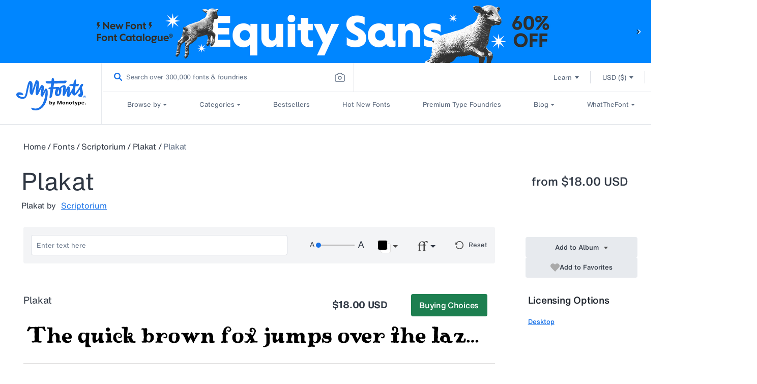

--- FILE ---
content_type: text/javascript; charset=utf-8
request_url: https://www.myfonts.com/web-pixels@3918e4e0wbf3ac3cepc5707306mb02b36c6/web-pixel-1450213546@d5ef50063231899b62b2e476e608105a/sandbox/worker.modern.js
body_size: -550
content:
importScripts('https://www.myfonts.com/cdn/wpm/s3918e4e0wbf3ac3cepc5707306mb02b36c6m.js');
globalThis.shopify = self.webPixelsManager.createShopifyExtend('1450213546', 'APP');
importScripts('/web-pixels/strict/app/web-pixel-1450213546@d5ef50063231899b62b2e476e608105a.js');
